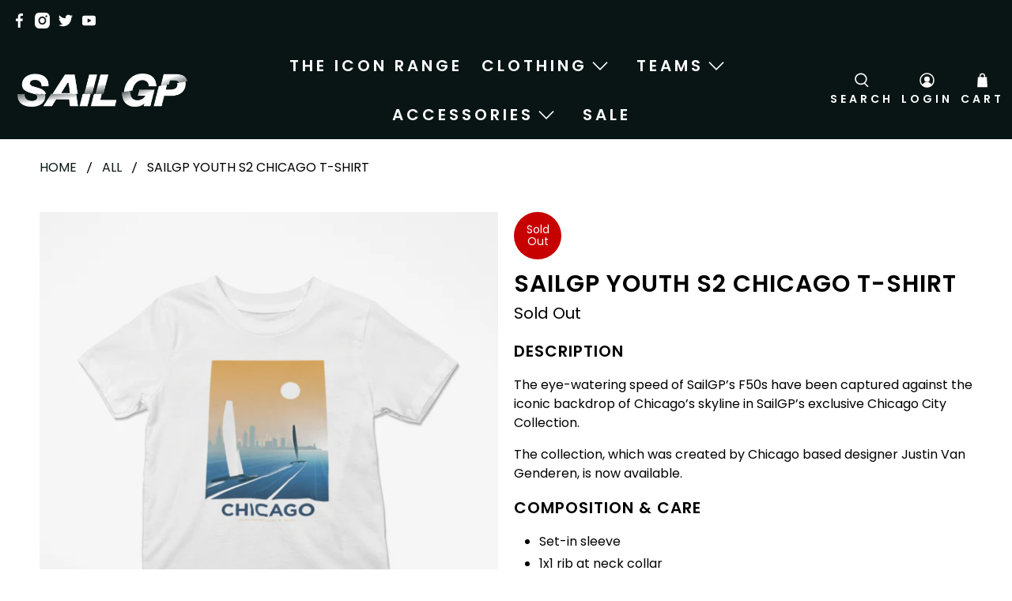

--- FILE ---
content_type: text/javascript; charset=utf-8
request_url: https://shopsailgp.com/products/sailgp-chicago-city-collection-kids-t-shirt-bright-white.js
body_size: 979
content:
{"id":7791161671929,"title":"SailGP Youth S2 Chicago T-Shirt","handle":"sailgp-chicago-city-collection-kids-t-shirt-bright-white","description":"\u003ch4\u003eDESCRIPTION\u003c\/h4\u003e\n\u003cp\u003eThe eye-watering speed of SailGP’s F50s have been captured against the iconic backdrop of Chicago’s skyline in SailGP’s exclusive Chicago City Collection.\u003c\/p\u003e\n\u003cp\u003eThe collection, which was created by Chicago based designer Justin Van Genderen, is now available.\u003c\/p\u003e\n\u003ch4\u003eCOMPOSITION \u0026amp; CARE\u003c\/h4\u003e\n\u003cul\u003e\n\u003cli\u003e\u003cspan data-mce-fragment=\"1\"\u003eSet-in sleeve \u003c\/span\u003e\u003c\/li\u003e\n\u003cli\u003e\u003cspan data-mce-fragment=\"1\"\u003e1x1 rib at neck collar \u003c\/span\u003e\u003c\/li\u003e\n\u003cli\u003e\u003cspan data-mce-fragment=\"1\"\u003eInside back neck tape in self fabric \u003c\/span\u003e\u003c\/li\u003e\n\u003cli\u003e\u003cspan data-mce-fragment=\"1\"\u003eSleeve hem and bottom hem with narrow double topstitch\u003c\/span\u003e\u003c\/li\u003e\n\u003cli\u003e\u003cspan data-mce-fragment=\"1\"\u003e\u003cmeta charset=\"utf-8\"\u003eShell: Single Jersey \u003c\/span\u003e\u003c\/li\u003e\n\u003cli\u003e\u003cspan data-mce-fragment=\"1\"\u003e100% Cotton - Organic Ring Spun Combed \u003c\/span\u003e\u003c\/li\u003e\n\u003cli\u003e\u003cspan data-mce-fragment=\"1\"\u003eFabric washed \u003c\/span\u003e\u003c\/li\u003e\n\u003cli\u003e\u003cspan data-mce-fragment=\"1\"\u003e155 GSM\u003c\/span\u003e\u003c\/li\u003e\n\u003c\/ul\u003e\n\u003ch4\u003e\u003cspan data-mce-fragment=\"1\"\u003eSIZES\u003c\/span\u003e\u003c\/h4\u003e\n\u003cp\u003e\u003cspan data-mce-fragment=\"1\"\u003e\u003cimg height=\"150\" width=\"563\" src=\"https:\/\/cdn.shopify.com\/s\/files\/1\/0243\/2011\/4784\/files\/7AA8A62C-C672-405E-8A7A-A2DB5D20AA82_480x480.jpg?v=1659962171\" alt=\"\"\u003e\u003c\/span\u003e\u003c\/p\u003e","published_at":"2023-11-07T01:26:41+00:00","created_at":"2022-10-06T12:33:33+01:00","vendor":"SailGP Store","type":"Tops","tags":["SALE","UKStock","Youth"],"price":600,"price_min":600,"price_max":600,"available":false,"price_varies":false,"compare_at_price":1500,"compare_at_price_min":1500,"compare_at_price_max":1500,"compare_at_price_varies":false,"variants":[{"id":43379197477113,"title":"Bright White \/ XS","option1":"Bright White","option2":"XS","option3":null,"sku":"SG3O211438EXy9","requires_shipping":true,"taxable":false,"featured_image":null,"available":false,"name":"SailGP Youth S2 Chicago T-Shirt - Bright White \/ XS","public_title":"Bright White \/ XS","options":["Bright White","XS"],"price":600,"weight":0,"compare_at_price":1500,"inventory_management":"shopify","barcode":null,"requires_selling_plan":false,"selling_plan_allocations":[]},{"id":43379197509881,"title":"Bright White \/ S","option1":"Bright White","option2":"S","option3":null,"sku":"SG3O211438EXy10","requires_shipping":true,"taxable":false,"featured_image":null,"available":false,"name":"SailGP Youth S2 Chicago T-Shirt - Bright White \/ S","public_title":"Bright White \/ S","options":["Bright White","S"],"price":600,"weight":0,"compare_at_price":1500,"inventory_management":"shopify","barcode":null,"requires_selling_plan":false,"selling_plan_allocations":[]},{"id":43379197542649,"title":"Bright White \/ M","option1":"Bright White","option2":"M","option3":null,"sku":"SG3O211438EXy11","requires_shipping":true,"taxable":false,"featured_image":null,"available":false,"name":"SailGP Youth S2 Chicago T-Shirt - Bright White \/ M","public_title":"Bright White \/ M","options":["Bright White","M"],"price":600,"weight":0,"compare_at_price":1500,"inventory_management":"shopify","barcode":null,"requires_selling_plan":false,"selling_plan_allocations":[]}],"images":["\/\/cdn.shopify.com\/s\/files\/1\/0243\/2011\/4784\/products\/kids-t-shirt-mockup-over-a-flat-background-a9029_1_1.png?v=1699320417","\/\/cdn.shopify.com\/s\/files\/1\/0243\/2011\/4784\/products\/t-shirt-mockup-of-a-boy-posing-in-a-studio-28119_1.png?v=1699320437"],"featured_image":"\/\/cdn.shopify.com\/s\/files\/1\/0243\/2011\/4784\/products\/kids-t-shirt-mockup-over-a-flat-background-a9029_1_1.png?v=1699320417","options":[{"name":"Colour","position":1,"values":["Bright White"]},{"name":"Size","position":2,"values":["XS","S","M"]}],"url":"\/products\/sailgp-chicago-city-collection-kids-t-shirt-bright-white","media":[{"alt":null,"id":30572080005369,"position":1,"preview_image":{"aspect_ratio":1.0,"height":1422,"width":1422,"src":"https:\/\/cdn.shopify.com\/s\/files\/1\/0243\/2011\/4784\/products\/kids-t-shirt-mockup-over-a-flat-background-a9029_1_1.png?v=1699320417"},"aspect_ratio":1.0,"height":1422,"media_type":"image","src":"https:\/\/cdn.shopify.com\/s\/files\/1\/0243\/2011\/4784\/products\/kids-t-shirt-mockup-over-a-flat-background-a9029_1_1.png?v=1699320417","width":1422},{"alt":null,"id":30572080365817,"position":2,"preview_image":{"aspect_ratio":1.0,"height":1418,"width":1418,"src":"https:\/\/cdn.shopify.com\/s\/files\/1\/0243\/2011\/4784\/products\/t-shirt-mockup-of-a-boy-posing-in-a-studio-28119_1.png?v=1699320437"},"aspect_ratio":1.0,"height":1418,"media_type":"image","src":"https:\/\/cdn.shopify.com\/s\/files\/1\/0243\/2011\/4784\/products\/t-shirt-mockup-of-a-boy-posing-in-a-studio-28119_1.png?v=1699320437","width":1418}],"requires_selling_plan":false,"selling_plan_groups":[]}